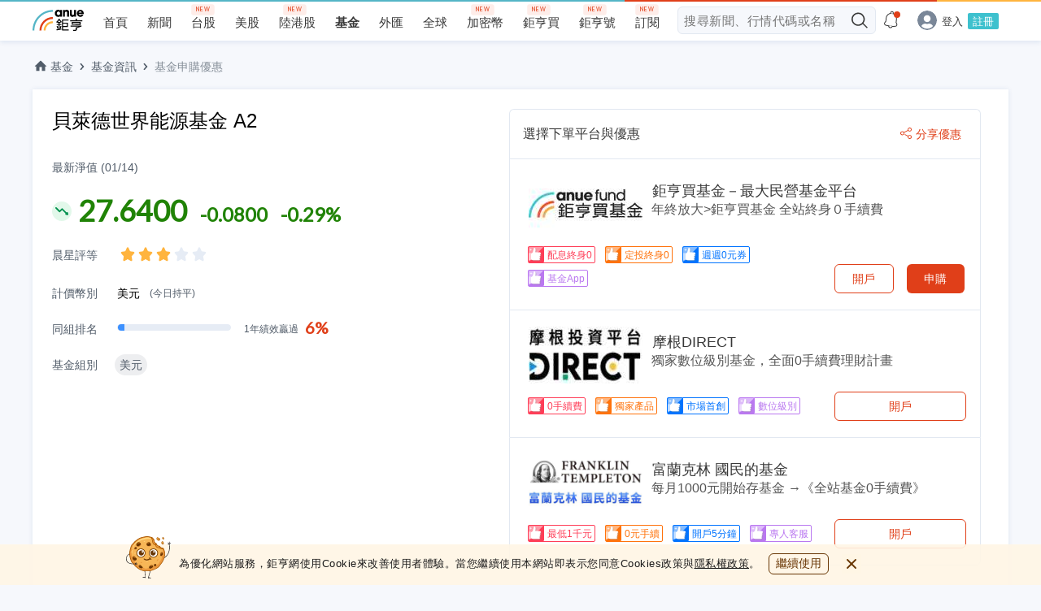

--- FILE ---
content_type: text/html; charset=utf-8
request_url: https://www.google.com/recaptcha/api2/aframe
body_size: 268
content:
<!DOCTYPE HTML><html><head><meta http-equiv="content-type" content="text/html; charset=UTF-8"></head><body><script nonce="jSIVV6MAJ33SMltrkMTmLA">/** Anti-fraud and anti-abuse applications only. See google.com/recaptcha */ try{var clients={'sodar':'https://pagead2.googlesyndication.com/pagead/sodar?'};window.addEventListener("message",function(a){try{if(a.source===window.parent){var b=JSON.parse(a.data);var c=clients[b['id']];if(c){var d=document.createElement('img');d.src=c+b['params']+'&rc='+(localStorage.getItem("rc::a")?sessionStorage.getItem("rc::b"):"");window.document.body.appendChild(d);sessionStorage.setItem("rc::e",parseInt(sessionStorage.getItem("rc::e")||0)+1);localStorage.setItem("rc::h",'1768582449651');}}}catch(b){}});window.parent.postMessage("_grecaptcha_ready", "*");}catch(b){}</script></body></html>